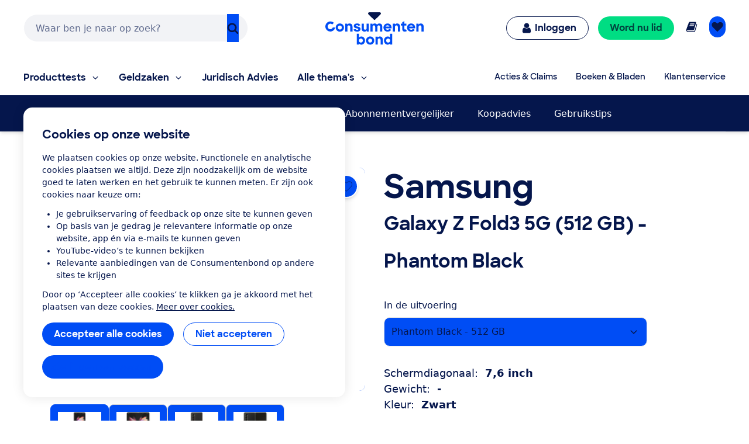

--- FILE ---
content_type: application/x-javascript;charset=utf-8
request_url: https://swa.consumentenbond.nl/id?d_visid_ver=5.5.0&d_fieldgroup=A&mcorgid=3C2215F354E783880A4C98A4%40AdobeOrg&mid=65771246003576219776306197483064949665&d_coppa=true&ts=1768545217758
body_size: -32
content:
{"mid":"65771246003576219776306197483064949665"}

--- FILE ---
content_type: image/svg+xml
request_url: https://res.cloudinary.com/cb-media/image/upload/cmsmedia/prod/binaries/content/gallery/cbhippowebsite/icons/mobile.svg
body_size: -59
content:
<?xml version="1.0" encoding="UTF-8" standalone="no"?>
<svg xmlns="http://www.w3.org/2000/svg" viewBox="0 0 432 1008">
  <path d="M432 216v576c0 39-33 72-72 72H72c-39 0-72-33-72-72V216c0-39 33-72 72-72h288c39 0 72 33 72 72zm-162 9c0-5-4-9-9-9h-90c-5 0-9 4-9 9s4 9 9 9h90c5 0 9-4 9-9zm108 477V306c0-10-8-18-18-18H72c-10 0-18 8-18 18v396c0 10 8 18 18 18h288c10 0 18-8 18-18zm-117 90c0-25-20-45-45-45s-45 20-45 45 20 45 45 45 45-20 45-45z" fill="currentColor"/>
</svg>
